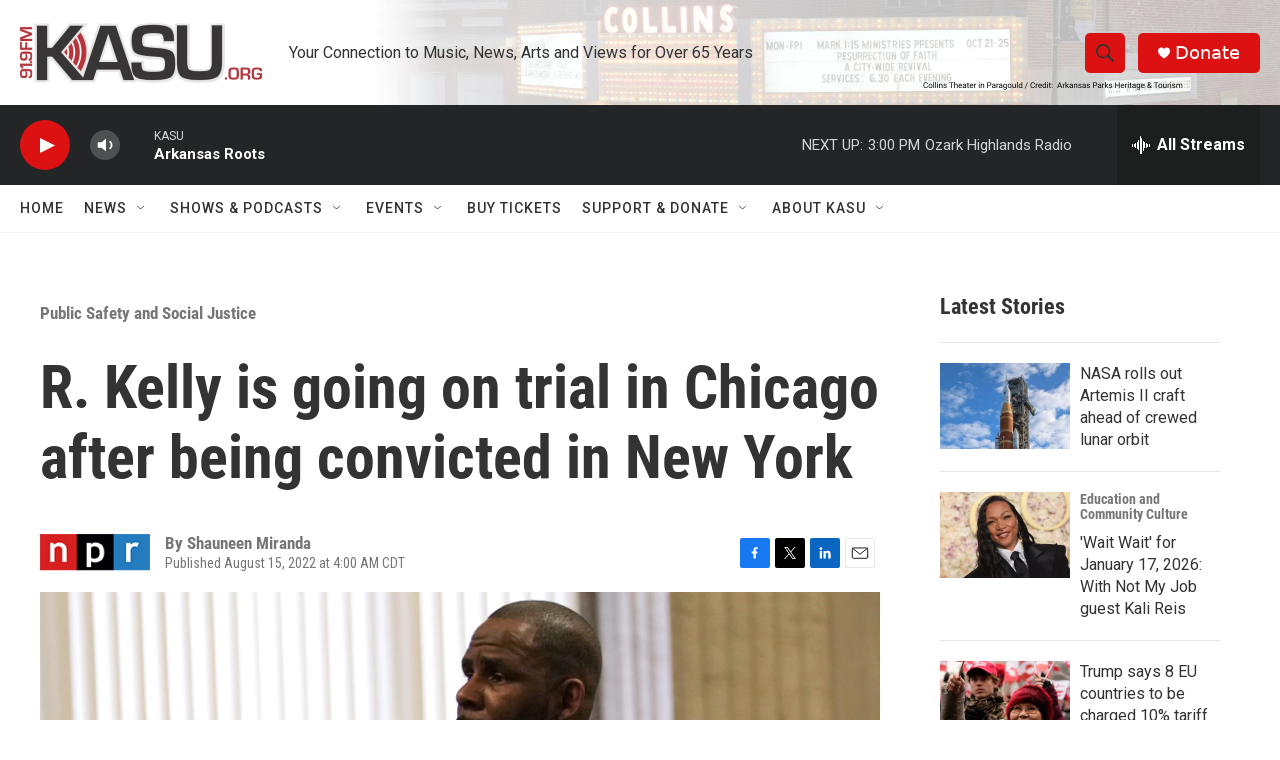

--- FILE ---
content_type: text/html; charset=utf-8
request_url: https://www.google.com/recaptcha/api2/aframe
body_size: 266
content:
<!DOCTYPE HTML><html><head><meta http-equiv="content-type" content="text/html; charset=UTF-8"></head><body><script nonce="Xwb7fCS_i8QXjoapGDlodg">/** Anti-fraud and anti-abuse applications only. See google.com/recaptcha */ try{var clients={'sodar':'https://pagead2.googlesyndication.com/pagead/sodar?'};window.addEventListener("message",function(a){try{if(a.source===window.parent){var b=JSON.parse(a.data);var c=clients[b['id']];if(c){var d=document.createElement('img');d.src=c+b['params']+'&rc='+(localStorage.getItem("rc::a")?sessionStorage.getItem("rc::b"):"");window.document.body.appendChild(d);sessionStorage.setItem("rc::e",parseInt(sessionStorage.getItem("rc::e")||0)+1);localStorage.setItem("rc::h",'1768679036375');}}}catch(b){}});window.parent.postMessage("_grecaptcha_ready", "*");}catch(b){}</script></body></html>